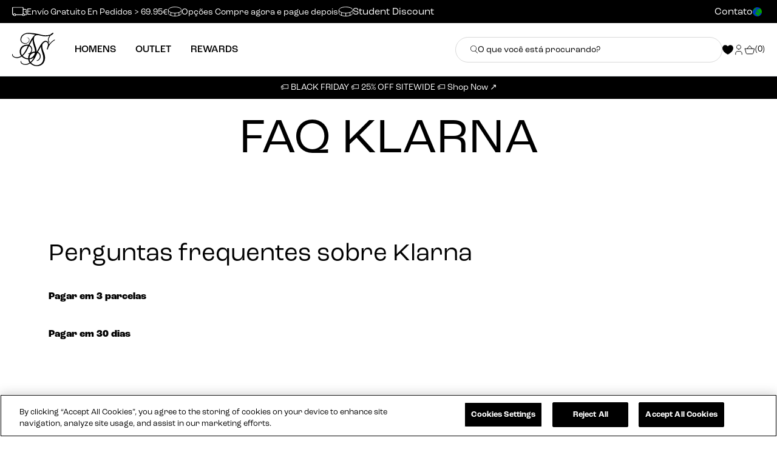

--- FILE ---
content_type: text/css;charset=utf-8
request_url: https://use.typekit.net/reo6lbc.css
body_size: 525
content:
/*
 * The Typekit service used to deliver this font or fonts for use on websites
 * is provided by Adobe and is subject to these Terms of Use
 * http://www.adobe.com/products/eulas/tou_typekit. For font license
 * information, see the list below.
 *
 * libre-bodoni:
 *   - http://typekit.com/eulas/0000000000000000774d67ea
 *   - http://typekit.com/eulas/0000000000000000774d67ec
 *   - http://typekit.com/eulas/0000000000000000774d67f0
 *   - http://typekit.com/eulas/0000000000000000774d67ee
 *
 * © 2009-2026 Adobe Systems Incorporated. All Rights Reserved.
 */
/*{"last_published":"2026-01-06 13:05:02 UTC"}*/

@import url("https://p.typekit.net/p.css?s=1&k=reo6lbc&ht=tk&f=55118.55119.55121.55122&a=36801963&app=typekit&e=css");

@font-face {
font-family:"libre-bodoni";
src:url("https://use.typekit.net/af/c3bbeb/0000000000000000774d67ea/31/l?primer=7cdcb44be4a7db8877ffa5c0007b8dd865b3bbc383831fe2ea177f62257a9191&fvd=i7&v=3") format("woff2"),url("https://use.typekit.net/af/c3bbeb/0000000000000000774d67ea/31/d?primer=7cdcb44be4a7db8877ffa5c0007b8dd865b3bbc383831fe2ea177f62257a9191&fvd=i7&v=3") format("woff"),url("https://use.typekit.net/af/c3bbeb/0000000000000000774d67ea/31/a?primer=7cdcb44be4a7db8877ffa5c0007b8dd865b3bbc383831fe2ea177f62257a9191&fvd=i7&v=3") format("opentype");
font-display:auto;font-style:italic;font-weight:700;font-stretch:normal;
}

@font-face {
font-family:"libre-bodoni";
src:url("https://use.typekit.net/af/533274/0000000000000000774d67ec/31/l?primer=7cdcb44be4a7db8877ffa5c0007b8dd865b3bbc383831fe2ea177f62257a9191&fvd=n4&v=3") format("woff2"),url("https://use.typekit.net/af/533274/0000000000000000774d67ec/31/d?primer=7cdcb44be4a7db8877ffa5c0007b8dd865b3bbc383831fe2ea177f62257a9191&fvd=n4&v=3") format("woff"),url("https://use.typekit.net/af/533274/0000000000000000774d67ec/31/a?primer=7cdcb44be4a7db8877ffa5c0007b8dd865b3bbc383831fe2ea177f62257a9191&fvd=n4&v=3") format("opentype");
font-display:auto;font-style:normal;font-weight:400;font-stretch:normal;
}

@font-face {
font-family:"libre-bodoni";
src:url("https://use.typekit.net/af/6cb6a4/0000000000000000774d67f0/31/l?primer=7cdcb44be4a7db8877ffa5c0007b8dd865b3bbc383831fe2ea177f62257a9191&fvd=i4&v=3") format("woff2"),url("https://use.typekit.net/af/6cb6a4/0000000000000000774d67f0/31/d?primer=7cdcb44be4a7db8877ffa5c0007b8dd865b3bbc383831fe2ea177f62257a9191&fvd=i4&v=3") format("woff"),url("https://use.typekit.net/af/6cb6a4/0000000000000000774d67f0/31/a?primer=7cdcb44be4a7db8877ffa5c0007b8dd865b3bbc383831fe2ea177f62257a9191&fvd=i4&v=3") format("opentype");
font-display:auto;font-style:italic;font-weight:400;font-stretch:normal;
}

@font-face {
font-family:"libre-bodoni";
src:url("https://use.typekit.net/af/dea755/0000000000000000774d67ee/31/l?primer=7cdcb44be4a7db8877ffa5c0007b8dd865b3bbc383831fe2ea177f62257a9191&fvd=n7&v=3") format("woff2"),url("https://use.typekit.net/af/dea755/0000000000000000774d67ee/31/d?primer=7cdcb44be4a7db8877ffa5c0007b8dd865b3bbc383831fe2ea177f62257a9191&fvd=n7&v=3") format("woff"),url("https://use.typekit.net/af/dea755/0000000000000000774d67ee/31/a?primer=7cdcb44be4a7db8877ffa5c0007b8dd865b3bbc383831fe2ea177f62257a9191&fvd=n7&v=3") format("opentype");
font-display:auto;font-style:normal;font-weight:700;font-stretch:normal;
}

.tk-libre-bodoni { font-family: "libre-bodoni",sans-serif; }


--- FILE ---
content_type: text/json
request_url: https://conf.config-security.com/model
body_size: 87
content:
{"title":"recommendation AI model (keras)","structure":"release_id=0x50:66:64:5d:4f:32:6c:67:54:23:27:4d:52:78:64:51:50:59:78:4e:5b:4d:4e:5c:5e:33:78:59:26;keras;pqteezdkn8xst0fr1rtsoubtclt2ehg98q0339xzvzn89lre4rolxsoxugug4564livu3qzz","weights":"../weights/5066645d.h5","biases":"../biases/5066645d.h5"}

--- FILE ---
content_type: image/svg+xml
request_url: https://siksilk.com/cdn/shop/files/google-install.svg?v=1685007246&width=450
body_size: 1347
content:
<svg xmlns="http://www.w3.org/2000/svg" width="136" height="41" fill="none"><g clip-path="url(#a)"><path fill="#100F0D" d="M130.665 40.41H5.669c-2.75 0-5-2.25-5-4.999v-30c0-2.75 2.25-5 5-5h124.996c2.75 0 5 2.25 5 5v30c0 2.75-2.25 5-5 5Z"/><path fill="#A2A2A1" d="M130.665.412H5.669c-2.75 0-5 2.25-5 5V35.41c0 2.75 2.25 5 5 5h124.996c2.75 0 5-2.25 5-5v-30c0-2.75-2.25-5-5-5Zm0 .8c2.316 0 4.2 1.884 4.2 4.2V35.41c0 2.316-1.884 4.2-4.2 4.2H5.669a4.205 4.205 0 0 1-4.2-4.2v-30c0-2.315 1.884-4.2 4.2-4.2h124.996Z"/><path fill="#fff" d="M107.602 30.41h1.866V17.91h-1.866v12.502Zm16.807-7.997-2.139 5.42h-.064l-2.22-5.42h-2.01l3.33 7.575-1.899 4.214h1.946l5.131-11.789h-2.075Zm-10.582 6.578c-.61 0-1.463-.306-1.463-1.062 0-.965 1.062-1.335 1.978-1.335.82 0 1.207.177 1.705.418a2.262 2.262 0 0 1-2.22 1.979Zm.226-6.852c-1.351 0-2.75.596-3.329 1.914l1.656.692c.354-.692 1.013-.917 1.705-.917.965 0 1.946.579 1.962 1.609v.128c-.338-.193-1.062-.482-1.946-.482-1.786 0-3.603.98-3.603 2.814 0 1.673 1.464 2.75 3.104 2.75 1.254 0 1.947-.563 2.38-1.222h.065v.965h1.801v-4.793c0-2.22-1.657-3.458-3.795-3.458Zm-11.532 1.796h-2.654V19.65h2.654c1.395 0 2.186 1.154 2.186 2.142 0 .969-.792 2.143-2.186 2.143Zm-.049-6.026h-4.47v12.502h1.865v-4.736h2.606c2.068 0 4.101-1.497 4.101-3.883 0-2.385-2.034-3.883-4.102-3.883Zm-24.38 11.084c-1.289 0-2.368-1.08-2.368-2.561 0-1.5 1.079-2.594 2.368-2.594 1.273 0 2.272 1.095 2.272 2.594 0 1.481-1 2.56-2.272 2.56Zm2.143-5.88h-.065c-.419-.5-1.225-.95-2.239-.95-2.127 0-4.076 1.868-4.076 4.269 0 2.384 1.95 4.236 4.076 4.236 1.014 0 1.82-.451 2.24-.966h.064v.611c0 1.628-.87 2.498-2.272 2.498-1.143 0-1.852-.822-2.142-1.514l-1.627.676c.467 1.127 1.707 2.513 3.77 2.513 2.19 0 4.043-1.289 4.043-4.43V22.42h-1.772v.693Zm3.061 7.297h1.868V17.91h-1.868V30.41Zm4.623-4.124c-.048-1.643 1.274-2.48 2.224-2.48.741 0 1.369.37 1.579.901l-3.803 1.58Zm5.8-1.418c-.354-.95-1.434-2.706-3.64-2.706-2.192 0-4.012 1.724-4.012 4.253 0 2.385 1.804 4.253 4.22 4.253 1.95 0 3.078-1.191 3.545-1.884l-1.45-.967c-.483.709-1.144 1.176-2.095 1.176-.95 0-1.627-.435-2.061-1.289l5.686-2.352-.193-.484Zm-45.307-1.4v1.803h4.317c-.129 1.015-.467 1.756-.983 2.272-.628.628-1.61 1.321-3.334 1.321-2.658 0-4.737-2.143-4.737-4.8 0-2.659 2.079-4.802 4.737-4.802 1.434 0 2.48.564 3.254 1.29l1.273-1.274c-1.08-1.03-2.513-1.82-4.527-1.82-3.642 0-6.703 2.964-6.703 6.605 0 3.64 3.061 6.605 6.703 6.605 1.965 0 3.447-.644 4.607-1.852 1.192-1.193 1.563-2.868 1.563-4.221a5.88 5.88 0 0 0-.097-1.128h-6.073Zm11.079 5.525c-1.29 0-2.4-1.063-2.4-2.578 0-1.53 1.11-2.577 2.4-2.577 1.288 0 2.4 1.047 2.4 2.577 0 1.515-1.112 2.578-2.4 2.578Zm0-6.83c-2.353 0-4.27 1.787-4.27 4.252 0 2.449 1.917 4.253 4.27 4.253 2.352 0 4.269-1.804 4.269-4.253 0-2.465-1.917-4.253-4.27-4.253Zm9.313 6.83c-1.288 0-2.4-1.063-2.4-2.578 0-1.53 1.112-2.577 2.4-2.577 1.289 0 2.4 1.047 2.4 2.577 0 1.515-1.111 2.578-2.4 2.578Zm0-6.83c-2.352 0-4.269 1.787-4.269 4.252 0 2.449 1.917 4.253 4.269 4.253 2.352 0 4.27-1.804 4.27-4.253 0-2.465-1.918-4.253-4.27-4.253Z"/><path fill="#EB3131" d="m21.383 19.835-10.645 11.3.001.006a2.875 2.875 0 0 0 4.236 1.735l.034-.02 11.984-6.915-5.61-6.106Z"/><path fill="#F6B60B" d="m32.154 17.911-.01-.007-5.174-3-5.829 5.188 5.85 5.848 5.146-2.97a2.877 2.877 0 0 0 .017-5.059Z"/><path fill="#5778C5" d="M10.736 9.688a2.818 2.818 0 0 0-.098.74v19.967c0 .256.034.505.099.74L21.75 20.124 10.736 9.688Z"/><path fill="#3BAD49" d="m21.462 20.412 5.51-5.51-11.97-6.94a2.882 2.882 0 0 0-4.265 1.723v.003l10.725 10.724Z"/><path fill="#fff" stroke="#fff" stroke-miterlimit="10" stroke-width=".267" d="M48.062 10.192h-2.917v.722h2.185c-.059.589-.293 1.052-.689 1.387-.395.336-.9.505-1.496.505a2.27 2.27 0 0 1-1.664-.681c-.446-.463-.672-1.034-.672-1.723 0-.69.226-1.261.672-1.724a2.268 2.268 0 0 1 1.664-.68c.336 0 .656.058.95.185.293.126.53.303.714.53l.554-.555a2.497 2.497 0 0 0-.965-.664 3.298 3.298 0 0 0-1.254-.236c-.873 0-1.613.303-2.218.908-.605.606-.908 1.353-.908 2.236 0 .882.303 1.63.908 2.236.605.604 1.345.907 2.218.907.918 0 1.649-.293 2.211-.89.496-.497.749-1.17.749-2.01 0-.142-.017-.294-.042-.453Zm1.13-2.8v6.019h3.514v-.74h-2.74v-1.909h2.471v-.721h-2.472V8.133h2.74v-.74h-3.513Zm8.441.74v-.74h-4.136v.74h1.681v5.279h.774V8.133h1.681Zm3.744-.74h-.773v6.019h.773V7.392Zm5.105.74v-.74h-4.135v.74h1.68v5.279h.774V8.133h1.681Zm7.805.043c-.597-.614-1.328-.917-2.202-.917-.874 0-1.606.303-2.203.908-.597.597-.89 1.345-.89 2.236 0 .89.293 1.639.89 2.235.597.605 1.328.908 2.203.908.866 0 1.605-.303 2.202-.908.597-.596.89-1.345.89-2.236 0-.882-.293-1.63-.89-2.226Zm-3.85.503c.445-.453.992-.68 1.648-.68.655 0 1.202.227 1.64.68.445.445.663 1.027.663 1.723 0 .699-.218 1.279-.663 1.724-.438.453-.985.681-1.64.681-.656 0-1.203-.228-1.648-.681-.436-.455-.655-1.025-.655-1.724 0-.696.22-1.268.655-1.723Zm6.578.984-.033-1.16h.033l3.06 4.909h.807V7.392h-.773v3.522l.033 1.16h-.033l-2.925-4.682h-.942v6.019h.773V9.662Z"/></g><defs><clipPath id="a"><path fill="#fff" d="M.667.41h135v40h-135z"/></clipPath></defs></svg>

--- FILE ---
content_type: image/svg+xml
request_url: https://siksilk.com/cdn/shop/files/finance.svg?v=1684758408&width=30
body_size: -753
content:
<svg xmlns="http://www.w3.org/2000/svg" width="25" height="17" fill="none"><path stroke="#fff" stroke-linecap="round" stroke-linejoin="round" d="M12.931 11.167c6.383 0 11.556-2.388 11.556-5.334C24.487 2.888 19.314.5 12.932.5S1.376 2.888 1.376 5.833c0 2.946 5.174 5.334 11.556 5.334ZM12.932 11.167V16.5"/><path stroke="#fff" stroke-linecap="round" stroke-linejoin="round" d="M1.376 5.833v5.334c0 2.666 4.444 5.333 11.556 5.333 7.11 0 11.555-2.667 11.555-5.333V5.833M20.043 10.068V15.4M5.82 10.068V15.4"/></svg>

--- FILE ---
content_type: image/svg+xml
request_url: https://siksilk.com/cdn/shop/files/envelope-icon.svg?v=1684335939&width=20
body_size: -917
content:
<svg xmlns="http://www.w3.org/2000/svg" width="18" height="19" fill="none"><path stroke="#000" stroke-linecap="round" stroke-linejoin="round" d="M15.75 4.438 9 10.625 2.25 4.437"/><path stroke="#000" stroke-linecap="round" stroke-linejoin="round" d="M2.25 4.438h13.5V14a.562.562 0 0 1-.563.563H2.813A.563.563 0 0 1 2.25 14V4.437ZM7.773 9.5l-5.35 4.904M15.576 14.404 10.226 9.5"/></svg>

--- FILE ---
content_type: image/svg+xml
request_url: https://siksilk.com/cdn/shop/files/account-icon.svg?v=1684335939&width=20
body_size: -937
content:
<svg xmlns="http://www.w3.org/2000/svg" width="18" height="19" fill="none"><path stroke="#000" stroke-linecap="round" stroke-linejoin="round" d="M9 8.583A3.667 3.667 0 1 1 9 1.25a3.667 3.667 0 0 1 0 7.333ZM14.5 17.75v-1.833a3.667 3.667 0 0 0-3.667-3.667H7.167A3.667 3.667 0 0 0 3.5 15.917v1.833"/></svg>